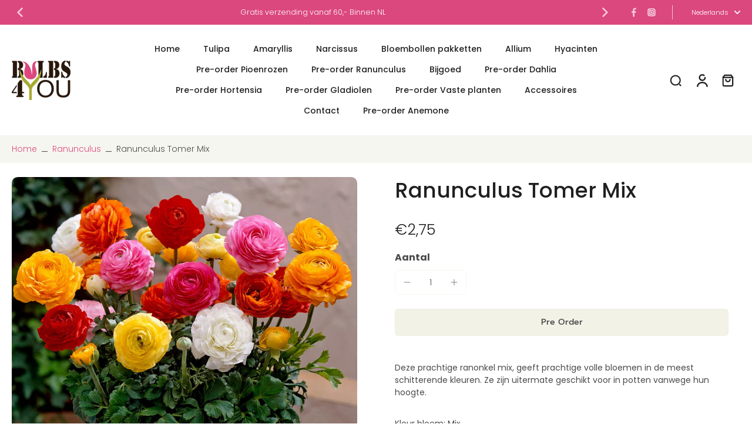

--- FILE ---
content_type: text/html; charset=UTF-8
request_url: https://pre.bossapps.co/api/js/bulbs4you.myshopify.com/variants
body_size: 5788
content:
{"54879740166529SP":"713079193985","54879740166529":"yes","54879740199297SP":"713079193985","54879740199297":"yes","54879740264833SP":"713079193985","54879740264833":"yes","53672966193537SP":"713079193985","53672966193537":"yes","54879740297601SP":"713079193985","54879740297601":"yes","49016358928693SP":"713079193985","49016358928693":"yes","53672957411713SP":"713079193985","53672957411713":"yes","48764714025269SP":"713079193985","48764714025269":"yes","53673066529153SP":"713079193985","53673066529153":"yes","54879740330369SP":"713079193985","54879740330369":"yes","54879740363137SP":"713079193985","54879740363137":"yes","53672957739393SP":"713079193985","53672957739393":"yes","53672957804929SP":"713079193985","53672957804929":"yes","54879740395905SP":"713079193985","54879740395905":"yes","49374825414965SP":"713079193985","49374825414965":"yes","54879740428673SP":"713079193985","54879740428673":"yes","48718867464501SP":"713079193985","48718867464501":"yes","54879740461441SP":"713079193985","54879740461441":"yes","54879740494209SP":"713079193985","54879740494209":"yes","53672957837697SP":"713079193985","53672957837697":"yes","53672958165377SP":"713079193985","53672958165377":"yes","53672958525825SP":"713079193985","53672958525825":"yes","54879740526977SP":"713079193985","54879740526977":"yes","53673067708801SP":"713079193985","53673067708801":"yes","54879740559745SP":"713079193985","54879740559745":"yes","54879740592513SP":"713079193985","54879740592513":"yes","53673067807105SP":"713079193985","53673067807105":"yes","54879740690817SP":"713079193985","54879740690817":"yes","53672958460289SP":"713079193985","53672958460289":"yes","54879740723585SP":"713079193985","54879740723585":"yes","54879740756353SP":"713079193985","54879740756353":"yes","53673067839873SP":"713079193985","53673067839873":"yes","54879740789121SP":"713079193985","54879740789121":"yes","53672958558593SP":"713079193985","53672958558593":"yes","53673067970945SP":"713079193985","53673067970945":"yes","53673068036481SP":"713079193985","53673068036481":"yes","53673068102017SP":"713079193985","53673068102017":"yes","53673068134785SP":"713079193985","53673068134785":"yes","53672958689665SP":"713079193985","53672958689665":"yes","54879740821889SP":"713079193985","54879740821889":"yes","54879740854657SP":"713079193985","54879740854657":"yes","54879740887425SP":"713079193985","54879740887425":"yes","49016372134197SP":"713079193985","49016372134197":"yes","54879740920193SP":"713079193985","54879740920193":"yes","53672959017345SP":"713079193985","53672959017345":"yes","53672959115649SP":"713079226753","53672959115649":"yes","53672959181185SP":"713079226753","53672959181185":"yes","53672959213953SP":"713079226753","53672959213953":"yes","53673068528001SP":"713079226753","53673068528001":"yes","54879740952961SP":"713079226753","54879740952961":"yes","54879740985729SP":"713079226753","54879740985729":"yes","54879741018497SP":"713079226753","54879741018497":"yes","53673068659073SP":"713079226753","53673068659073":"yes","53673068724609SP":"713079226753","53673068724609":"yes","53995965579649SP":"713079226753","53995965579649":"yes","53672959410561SP":"713079226753","53672959410561":"yes","53672959869313SP":"713079226753","53672959869313":"yes","53673068855681SP":"713079226753","53673068855681":"yes","53672959476097SP":"713079226753","53672959476097":"yes","48749745733941SP":"713079226753","48749745733941":"yes","53672959967617SP":"713079226753","53672959967617":"yes","54879741444481SP":"713079226753","54879741444481":"yes","53672960131457SP":"713079226753","53672960131457":"yes","54879741477249SP":"713079226753","54879741477249":"yes","54879741510017SP":"713079226753","54879741510017":"yes","48933669634357SP":"713079226753","48933669634357":"yes","54879741542785SP":"713079226753","54879741542785":"yes","53672960229761SP":"713079226753","53672960229761":"yes","53677366903169SP":"713079226753","53677366903169":"yes","54879741575553SP":"713079226753","54879741575553":"yes","53973084144001SP":"713079226753","53973084144001":"yes","54879741608321SP":"713079226753","54879741608321":"yes","53673070133633SP":"713079226753","53673070133633":"yes","53673069969793SP":"713079226753","53673069969793":"yes","54879741641089SP":"713079226753","54879741641089":"yes","54879741673857SP":"713079226753","54879741673857":"yes","54879741706625SP":"713079226753","54879741706625":"yes","54879741739393SP":"713079226753","54879741739393":"yes","48933676745013SP":"713079226753","48933676745013":"yes","54879741772161SP":"713079226753","54879741772161":"yes","48933678317877SP":"713079226753","48933678317877":"yes","54879741804929SP":"713079226753","54879741804929":"yes","53995954602369SP":"713079226753","53995954602369":"yes","54879741837697SP":"713079226753","54879741837697":"yes","54879741870465SP":"713079226753","54879741870465":"yes","53673070297473SP":"713079226753","53673070297473":"yes","54879741903233SP":"713079226753","54879741903233":"yes","53672960459137SP":"713079226753","53672960459137":"yes","48933680709941SP":"713079226753","48933680709941":"yes","49374841700661SP":"713079226753","49374841700661":"yes","54879741936001SP":"713079226753","54879741936001":"yes","54879741968769SP":"713079226753","54879741968769":"yes","54879742001537SP":"713079226753","54879742001537":"yes","54879742034305SP":"713079226753","54879742034305":"yes","48933691719989SP":"713079226753","48933691719989":"yes","54879742067073SP":"713079226753","54879742067073":"yes","54879742099841SP":"713079226753","54879742099841":"yes","54879742132609SP":"713079226753","54879742132609":"yes","54879742165377SP":"713079226753","54879742165377":"yes","53673070690689SP":"713079226753","53673070690689":"yes","54879742198145SP":"713079226753","54879742198145":"yes","54879742230913SP":"713079226753","54879742230913":"yes","54879742263681SP":"713079226753","54879742263681":"yes","54879742329217SP":"713079226753","54879742329217":"yes","53672961704321SP":"713079226753","53672961704321":"yes","54879742361985SP":"713079226753","54879742361985":"yes","54879742394753SP":"713079226753","54879742394753":"yes","54879742427521SP":"713079226753","54879742427521":"yes","54879742460289SP":"713079226753","54879742460289":"yes","54879742493057SP":"713079226753","54879742493057":"yes","54879742525825SP":"713079226753","54879742525825":"yes","54879742558593SP":"713079226753","54879742558593":"yes","53672961409409SP":"713079226753","53672961409409":"yes","53672961376641SP":"713079226753","53672961376641":"yes","54879742591361SP":"713079226753","54879742591361":"yes","53673071313281SP":"713079226753","53673071313281":"yes","53677352911233SP":"713079226753","53677352911233":"yes","53672961638785SP":"713079226753","53672961638785":"yes","54879742624129SP":"713079226753","54879742624129":"yes","53672961606017SP":"713079226753","53672961606017":"yes","54879742656897SP":"713079226753","54879742656897":"yes","54879742689665SP":"713079226753","54879742689665":"yes","49016383635765SP":"713079226753","49016383635765":"yes","48933696995637SP":"713079226753","48933696995637":"yes","54879742722433SP":"713079226753","54879742722433":"yes","54879742755201SP":"713079226753","54879742755201":"yes","53673071444353SP":"713079226753","53673071444353":"yes","54879742787969SP":"713079226753","54879742787969":"yes","54879742820737SP":"713079226753","54879742820737":"yes","53672961769857SP":"713079226753","53672961769857":"yes","54879742853505SP":"713079226753","54879742853505":"yes","53672961966465SP":"713079226753","53672961966465":"yes","54879742886273SP":"713079226753","54879742886273":"yes","49016510316853SP":"713079226753","49016510316853":"yes","54879742919041SP":"713079226753","54879742919041":"yes","54163120587137SP":"713079226753","54163120587137":"yes","54879742951809SP":"713079226753","54879742951809":"yes","54879743050113SP":"713079226753","54879743050113":"yes","54879742984577SP":"713079226753","54879742984577":"yes","54879743017345SP":"713079226753","54879743017345":"yes","53673072066945SP":"713079226753","53673072066945":"yes","53673072099713SP":"713079226753","53673072099713":"yes","54879743082881SP":"713079226753","54879743082881":"yes","53673072132481SP":"713079226753","53673072132481":"yes","48669050732853SP":"713079226753","48669050732853":"yes","53672962654593SP":"713079226753","53672962654593":"yes","54879743115649SP":"713079226753","54879743115649":"yes","54879743148417SP":"713079226753","54879743148417":"yes","53673072329089SP":"713079226753","53673072329089":"yes","54879743181185SP":"713079226753","54879743181185":"yes","54879743213953SP":"713079226753","54879743213953":"yes","54879743246721SP":"713079226753","54879743246721":"yes","54879743279489SP":"713079226753","54879743279489":"yes","53672963309953SP":"713079226753","53672963309953":"yes","53672963375489SP":"713079226753","53672963375489":"yes","53672963441025SP":"713079226753","53672963441025":"yes","54879743312257SP":"713079226753","54879743312257":"yes","48690293997877SP":"713079226753","48690293997877":"yes","48718833385781SP":"713079226753","48718833385781":"yes","53677353435521SP":"713079226753","53677353435521":"yes","53672963539329SP":"713079226753","53672963539329":"yes","53796632854913SP":"713079226753","53796632854913":"yes","53672963735937SP":"713079226753","53672963735937":"yes","53672963703169SP":"713079226753","53672963703169":"yes","48749736362293SP":"713079226753","48749736362293":"yes","53672964030849SP":"713079226753","53672964030849":"yes","48933735465269SP":"713079226753","48933735465269":"yes","53677363495297SP":"713079226753","53677363495297":"yes","53672964096385SP":"713079226753","53672964096385":"yes","53672964194689SP":"713079226753","53672964194689":"yes","53672964292993SP":"713079226753","53672964292993":"yes","53673073279361SP":"713079226753","53673073279361":"yes","54879743345025SP":"713079226753","54879743345025":"yes","54879743377793SP":"713079226753","54879743377793":"yes","53672964358529SP":"713079226753","53672964358529":"yes","48511098487093SP":"713079226753","48511098487093":"yes","53673074131329SP":"713079226753","53673074131329":"yes","53672964424065SP":"713079226753","53672964424065":"yes","54879743410561SP":"713079226753","54879743410561":"yes","54879743443329SP":"713079226753","54879743443329":"yes","54879743476097SP":"713079226753","54879743476097":"yes","54879743508865SP":"713079226753","54879743508865":"yes","49051443233077SP":"713079226753","49051443233077":"yes","53672964456833SP":"713079226753","53672964456833":"yes","54879743541633SP":"713079226753","54879743541633":"yes","53672964522369SP":"713079226753","53672964522369":"yes","53673074360705SP":"713079226753","53673074360705":"yes","54879743574401SP":"713079226753","54879743574401":"yes","53672966259073SP":"713079226753","53672966259073":"yes","48933775769909SP":"713079226753","48933775769909":"yes","54879743607169SP":"713079226753","54879743607169":"yes","54879743639937SP":"713079226753","54879743639937":"yes","54879743672705SP":"713079226753","54879743672705":"yes","53672964555137SP":"713079226753","53672964555137":"yes","48933776785717SP":"713079226753","48933776785717":"yes","53673074491777SP":"713079226753","53673074491777":"yes","54879743705473SP":"713079226753","54879743705473":"yes","54879743738241SP":"713079226753","54879743738241":"yes","53672964718977SP":"713079226753","53672964718977":"yes","53673074622849SP":"713079226753","53673074622849":"yes","53672964784513SP":"713079226753","53672964784513":"yes","53672964981121SP":"713079226753","53672964981121":"yes","54879743771009SP":"713079226753","54879743771009":"yes","54879743803777SP":"713079226753","54879743803777":"yes","53673075114369SP":"713079226753","53673075114369":"yes","53672965046657SP":"713079226753","53672965046657":"yes","48934010159413SP":"713079226753","48934010159413":"yes","54879743836545SP":"713079226753","54879743836545":"yes","54879744262529SP":"713079226753","54879744262529":"yes","53672965079425SP":"713079226753","53672965079425":"yes","53672965112193SP":"713079226753","53672965112193":"yes","54879744295297SP":"713079226753","54879744295297":"yes","48749755040053SP":"713079226753","48749755040053":"yes","54879744328065SP":"713079226753","54879744328065":"yes","54879744360833SP":"713079226753","54879744360833":"yes","53672965177729SP":"713079226753","53672965177729":"yes","53973064483201SP":"713079226753","53973064483201":"yes","54879744393601SP":"713079226753","54879744393601":"yes","53673075376513SP":"713079226753","53673075376513":"yes","48718786724149SP":"713079226753","48718786724149":"yes","54879744426369SP":"713079226753","54879744426369":"yes","54879744459137SP":"713079226753","54879744459137":"yes","53672965538177SP":"713079226753","53672965538177":"yes","54879744491905SP":"713079226753","54879744491905":"yes","54879744688513SP":"713079226753","54879744688513":"yes","53673075573121SP":"713079226753","53673075573121":"yes","53672965603713SP":"713079226753","53672965603713":"yes","53673075868033SP":"713079226753","53673075868033":"yes","49374819483957SP":"713079226753","49374819483957":"yes","54879744754049SP":"713079226753","54879744754049":"yes","54879744786817SP":"713079226753","54879744786817":"yes","54879744819585SP":"713079226753","54879744819585":"yes","53673077014913SP":"713079226753","53673077014913":"yes","53672965964161SP":"713079226753","53672965964161":"yes","54879744852353SP":"713079226753","54879744852353":"yes","53672966062465SP":"713079226753","53672966062465":"yes","53673077637505SP":"713079226753","53673077637505":"yes","54879745048961SP":"713079226753","54879745048961":"yes","53973092139393SP":"713079226753","53973092139393":"yes","54879745081729SP":"713079226753","54879745081729":"yes","53673077866881SP":"713079226753","53673077866881":"yes","54879745114497SP":"713079226753","54879745114497":"yes","53672965996929SP":"713079226753","53672965996929":"yes","53672966455681SP":"713079226753","53672966455681":"yes","48749628424501SP":"713079226753","48749628424501":"yes","53672966488449SP":"713079226753","53672966488449":"yes","54879744721281SP":"713079226753","54879744721281":"yes","53743052063105SP":"713083257217","53743052063105":"yes","54891616240001SP":"713083257217","54891616240001":"yes","54891616371073SP":"713083257217","54891616371073":"yes","53743052095873SP":"713083257217","53743052095873":"yes","53748841775489SP":"713083257217","53748841775489":"yes","53743052259713SP":"713083257217","53743052259713":"yes","53743052325249SP":"713083257217","53743052325249":"yes","54891616469377SP":"713083257217","54891616469377":"yes","53743052194177SP":"713083257217","53743052194177":"yes","53743052390785SP":"713083257217","53743052390785":"yes","54891616534913SP":"713083257217","54891616534913":"yes","54891616600449SP":"713083257217","54891616600449":"yes","54891616698753SP":"713083257217","54891616698753":"yes","53743052456321SP":"713083257217","53743052456321":"yes","53743052521857SP":"713083257217","53743052521857":"yes","49732034330933SP":"713083781505","49732034330933":"yes","54453052735873SP":"713083781505","54453052735873":"yes","54897265607041SP":"713083781505","54897265607041":"yes","54897503863169SP":"713083781505","54897503863169":"yes","54897265901953SP":"713083781505","54897265901953":"yes","54897390682497SP":"713083781505","54897390682497":"yes","54897581261185SP":"713083781505","54897581261185":"yes","54897486987649SP":"713083781505","54897486987649":"yes","54897571201409SP":"713083781505","54897571201409":"yes","54897364074881SP":"713083781505","54897364074881":"yes","54897267835265SP":"713083781505","54897267835265":"yes","54897283858817SP":"713083781505","54897283858817":"yes","54897286840705SP":"713083781505","54897286840705":"yes","49979693170997SP":"713083781505","49979693170997":"yes","48933482463541SP":"713137160577","48933482463541":"yes","54907732328833SP":"713139618177","54907732328833":"yes","54907732525441SP":"713139618177","54907732525441":"yes","54907732132225SP":"713139618177","54907732132225":"yes","53992691106177SP":"713139618177","53992691106177":"yes","53992710111617SP":"713139618177","53992710111617":"yes","53992691433857SP":"713139618177","53992691433857":"yes","53992691138945SP":"713139618177","53992691138945":"yes","53992694481281SP":"713139650945","53992694481281":"yes","54907729478017SP":"713139683713","54907729478017":"yes","54907729641857SP":"713139683713","54907729641857":"yes","54907729838465SP":"713139683713","54907729838465":"yes","54907729314177SP":"713139683713","54907729314177":"yes","54907732853121SP":"713139683713","54907732853121":"yes","54907733049729SP":"713139683713","54907733049729":"yes","54907733311873SP":"713139683713","54907733311873":"yes","54907733803393SP":"713139683713","54907733803393":"yes","54907734000001SP":"713139683713","54907734000001":"yes","54907733442945SP":"713139683713","54907733442945":"yes","54907734393217SP":"713139716481","54907734393217":"yes","54907734163841SP":"713139716481","54907734163841":"yes","54907734524289SP":"713139749249","54907734524289":"yes","54907734589825SP":"713139749249","54907734589825":"yes","54907734884737SP":"713139749249","54907734884737":"yes","54907735015809SP":"713139782017","54907735015809":"yes","54907735212417SP":"713139814785","54907735212417":"yes","54907735409025SP":"713139814785","54907735409025":"yes","54907735572865SP":"713139814785","54907735572865":"yes","54907726168449SP":"713139847553","54907726168449":"yes","54907726266753SP":"713139847553","54907726266753":"yes","54907726365057SP":"713139847553","54907726365057":"yes","54907726430593SP":"713139880321","54907726430593":"yes","54907726496129SP":"713139913089","54907726496129":"yes","54907726692737SP":"713139945857","54907726692737":"yes","54907726561665SP":"713139945857","54907726561665":"yes","54907726791041SP":"713139978625","54907726791041":"yes","54907726954881SP":"713139978625","54907726954881":"yes","54907727020417SP":"713140011393","54907727020417":"yes","54907727118721SP":"713140044161","54907727118721":"yes","54907727217025SP":"713140076929","54907727217025":"yes","54907727511937SP":"713140109697","54907727511937":"yes","54907727348097SP":"713140109697","54907727348097":"yes","54907727577473SP":"713140109697","54907727577473":"yes","54907727413633SP":"713140109697","54907727413633":"yes","53992717386113SP":"713140142465","53992717386113":"yes","54907727643009SP":"713140175233","54907727643009":"yes","54907727774081SP":"713140208001","54907727774081":"yes","54907728068993SP":"713140240769","54907728068993":"yes","54907727937921SP":"713140240769","54907727937921":"yes","54907728003457SP":"713140240769","54907728003457":"yes","54907727839617SP":"713140240769","54907727839617":"yes","54907728232833SP":"713140273537","54907728232833":"yes","48858471825717SP":"713140306305","48858471825717":"yes","54907728298369SP":"713140339073","54907728298369":"yes","54907728658817SP":"713140371841","54907728658817":"yes","54907728396673SP":"713140404609","54907728396673":"yes","54907728724353SP":"713140371841","54907728724353":"yes","54907728494977SP":"713140404609","54907728494977":"yes","54907729248641SP":"713140437377","54907729248641":"yes","54907729969537SP":"713140502913","54907729969537":"yes","54907730035073SP":"713140535681","54907730035073":"yes","54907730297217SP":"713140535681","54907730297217":"yes","54907730133377SP":"713140535681","54907730133377":"yes","54907730493825SP":"713140568449","54907730493825":"yes","54907730624897SP":"713140601217","54907730624897":"yes","54907730723201SP":"713140601217","54907730723201":"yes","54907731870081SP":"713140633985","54907731870081":"yes","54907731542401SP":"713140666753","54907731542401":"yes","54907731018113SP":"713140699521","54907731018113":"yes","54907731476865SP":"713140699521","54907731476865":"yes","54907731181953SP":"713140699521","54907731181953":"yes","54907730362753SP":"713140732289","54907730362753":"yes","54907730559361SP":"713140765057","54907730559361":"yes","54907729084801SP":"713140797825","54907729084801":"yes","53992691335553SP":"713140928897","53992691335553":"yes","53992691794305SP":"713140961665","53992691794305":"yes","53992695103873SP":"713140994433","53992695103873":"yes","53992691073409SP":"713141027201","53992691073409":"yes","55106788917633SP":"713268461953","55106788917633":"yes","55106819326337SP":"713268527489","55106819326337":"yes","55106823455105SP":"713268560257","55106823455105":"yes","55106827551105SP":"713268593025","55106827551105":"yes","55106829812097SP":"713268625793","55106829812097":"yes","55106833023361SP":"713268658561","55106833023361":"yes","55106835480961SP":"713268691329","55106835480961":"yes","55106836627841SP":"713268724097","55106836627841":"yes","55106843541889SP":"713268756865","55106843541889":"yes","55106850718081SP":"713268789633","55106850718081":"yes","55106853437825SP":"713268822401","55106853437825":"yes","55106855371137SP":"713268855169","55106855371137":"yes","55106858123649SP":"713268887937","55106858123649":"yes","55106866053505SP":"713268920705","55106866053505":"yes","53991858897281SP":"713269084545","53991858897281":"yes","53991858864513SP":"713269117313","53991858864513":"yes","53991858700673SP":"713269150081","53991858700673":"yes","48799546769717SP":"713269182849","48799546769717":"yes","48799292817717SP":"713269215617","48799292817717":"yes","54482460639617SP":"713269248385","54482460639617":"yes","54482460574081SP":"713269281153","54482460574081":"yes","48858981957941SP":"713269346689","48858981957941":"yes","48858992607541SP":"713269379457","48858992607541":"yes","48859002175797SP":"713269412225","48859002175797":"yes","54482460541313SP":"713269444993","54482460541313":"yes","55117658423681SP":"713269477761","55117658423681":"yes","55117670187393SP":"713269510529","55117670187393":"yes","55117672513921SP":"713269543297","55117672513921":"yes","55117684212097SP":"713269576065","55117684212097":"yes","54986115940737SP":"713269608833","54986115940737":"yes","54446333985153SP":"713269641601","54446333985153":"yes","54446285488513SP":"713269707137","54446285488513":"yes","54446285324673SP":"713269739905","54446285324673":"yes","54446285062529SP":"713269772673","54446285062529":"yes","54446284898689SP":"713269805441","54446284898689":"yes","54446284800385SP":"713269838209","54446284800385":"yes","54446284636545SP":"713269870977","54446284636545":"yes","54446284571009SP":"713269903745","54446284571009":"yes","54446284472705SP":"713269936513","54446284472705":"yes","54446284341633SP":"713269969281","54446284341633":"yes","54446284243329SP":"713270002049","54446284243329":"yes","53992625701249SP":"713270034817","53992625701249":"yes","53992625471873SP":"713270100353","53992625471873":"yes","53992625406337SP":"713270133121","53992625406337":"yes","53992625340801SP":"713270165889","53992625340801":"yes","49732628185397SP":"713270198657","49732628185397":"yes","49732628021557SP":"713270231425","49732628021557":"yes","48965676073269SP":"713270264193","48965676073269":"yes","48510510465333SP":"713270296961","48510510465333":"yes","48510503649589SP":"713270329729","48510503649589":"yes","54787555033473SP":"713270362497","54787555033473":"yes","54787552051585SP":"713270395265","54787552051585":"yes","54787545956737SP":"713270428033","54787545956737":"yes","54663321289089SP":"713270460801","54663321289089":"yes","54453071937921SP":"713270493569","54453071937921":"yes","54453071872385SP":"713270526337","54453071872385":"yes","54453071839617SP":"713270559105","54453071839617":"yes","54453071774081SP":"713270591873","54453071774081":"yes","54453071643009SP":"713270624641","54453071643009":"yes","54453071511937SP":"713270657409","54453071511937":"yes","54453071446401SP":"713270690177","54453071446401":"yes","54453071217025SP":"713270722945","54453071217025":"yes","54206642487681SP":"713270755713","54206642487681":"yes","54206640554369SP":"713270755713","54206640554369":"yes","49731962896693SP":"713270755713","49731962896693":"yes","54199614144897SP":"713270788481","54199614144897":"yes","54199612342657SP":"713270821249","54199612342657":"yes","54199611851137SP":"713270854017","54199611851137":"yes","54199609590145SP":"713270886785","54199609590145":"yes","54199602053505SP":"713270919553","54199602053505":"yes","54059289575809SP":"713270952321","54059289575809":"yes","54054212600193SP":"713270985089","54054212600193":"yes","54054207717761SP":"713271017857","54054207717761":"yes","54054204408193SP":"713271050625","54054204408193":"yes","54054203031937SP":"713271083393","54054203031937":"yes","54054197494145SP":"713271116161","54054197494145":"yes","53997492371841SP":"713271148929","53997492371841":"yes","53996021580161SP":"713271181697","53996021580161":"yes","53996018565505SP":"713271214465","53996018565505":"yes","53992625275265SP":"713271247233","53992625275265":"yes","53992625176961SP":"713271280001","53992625176961":"yes","53992625144193SP":"713271312769","53992625144193":"yes","53992625111425SP":"713271345537","53992625111425":"yes","53992625078657SP":"713271378305","53992625078657":"yes","53992625045889SP":"713271411073","53992625045889":"yes","49731963289909SP":"713271443841","49731963289909":"yes","49731963224373SP":"713271476609","49731963224373":"yes","49731963093301SP":"713271509377","49731963093301":"yes","49731963060533SP":"713271542145","49731963060533":"yes","49731962798389SP":"713271607681","49731962798389":"yes","49731962143029SP":"713271640449","49731962143029":"yes","48932911022389SP":"713271673217","48932911022389":"yes"}

--- FILE ---
content_type: text/javascript
request_url: https://bulbs4you.nl/cdn/shop/t/5/assets/product-media.js?v=178923250894042546431751618737
body_size: 646
content:
window.Eurus.loadedScript.has("product-media.js")||(window.Eurus.loadedScript.add("product-media.js"),requestAnimationFrame(()=>{document.addEventListener("alpine:init",()=>{Alpine.data("xProductMedia",settings=>({thumbnailOnMouseDown:!1,thumbnailOfset:0,thumbnailScrollOfset:0,thumbnailGrabbingClass:"",zoomIsOpen:!1,productMediaIsOpen:"",videoExternalListened:!1,xPosition:0,yPosition:0,imageWidth:0,imageHeight:0,startZoom(event){const size=event.currentTarget.getBoundingClientRect();this.xOffset=size.left,this.yOffset=size.top,this.imageWidth=size.width,this.imageHeight=size.height},updatePosition(event){this.imageWidth&&this.imageHeight&&(this.xPosition=(event.clientX-this.xOffset)/this.imageWidth*100,this.yPosition=(event.clientY-this.yOffset)/this.imageHeight*100)},thumbnailHandleMouseDown(e){this.thumbnailOnMouseDown=!0,this.thumbnailGrabbingClass="cursor-grabbing",settings.thumbnail_direction=="horizontal"?(this.thumbnailOfset=e.pageX-this.$refs.thumbnail.offsetLeft,this.thumbnailScrollOfset=this.$refs.thumbnail.scrollLeft):(this.thumbnailOfset=e.pageY-this.$refs.thumbnail.offsetTop,this.thumbnailScrollOfset=this.$refs.thumbnail.scrollTop)},thumbnailHandleMouseMove(e){if(this.thumbnailOnMouseDown)if(e.preventDefault(),settings.thumbnail_direction=="horizontal"){const walk=(e.pageX-this.$refs.thumbnail.offsetLeft-this.thumbnailOfset)*2;this.$refs.thumbnail.scrollLeft=this.thumbnailScrollOfset-walk}else{const walk=(e.pageY-this.$refs.thumbnail.offsetTop-this.thumbnailOfset)*2;this.$refs.thumbnail.scrollTop=this.thumbnailScrollOfset-walk}},thumbnailHandleMouseLeave(){this._thumbnailRemoveGrabing()},thumbnailHandleMouseUp(){this._thumbnailRemoveGrabing()},_thumbnailRemoveGrabing(){this.thumbnailOnMouseDown=!1,this.thumbnailGrabbingClass="md:cursor-grab"},zoomOpen(position,isSplide){this.zoomIsOpen=!0,Alpine.store("xPopup").open=!0,setTimeout(()=>{if(isSplide){const splideEl=document.getElementById(`media-gallery-${settings.section_id}`);if(splideEl&&splideEl.splide){let nextSlideIndex=0;Array.from(splideEl.querySelector(".splide__list").children).map((item,index)=>{item.getAttribute("x-slide-index")==position&&(nextSlideIndex=index)}),splideEl.splide.go(nextSlideIndex)}document.addEventListener(`eurus:zoom-image-ready:${settings.section_id}`,()=>{if(splideEl&&splideEl.splide){let nextSlideIndex=0;Array.from(splideEl.querySelector(".splide__list").children).map((item,index)=>{item.getAttribute("x-slide-index")==position&&(nextSlideIndex=index)}),splideEl.splide.go(nextSlideIndex)}})}else document.getElementById(position+"-image-zoom-"+settings.section_id).scrollIntoView({behavior:"smooth",block:"start"})},200),Alpine.store("xModal").activeElement="product-image-"+settings.section_id+"-"+position},zoomClose(){this.zoomIsOpen=!1,Alpine.store("xPopup").close()},videoHandleIntersect(){settings.video_autoplay&&Alpine.store("xVideo").play(this.$el)},productModelInit(){window.Shopify.loadFeatures([{name:"shopify-xr",version:"1.0",onLoad:this._productModelSetupShopifyXR}])},_productModelSetupShopifyXR(){const setup=()=>{document.querySelectorAll('[id^="ProductJSON-"]').forEach(modelJSON=>{window.ShopifyXR.addModels(JSON.parse(modelJSON.textContent)),modelJSON.remove()}),window.ShopifyXR.setupXRElements()};if(!window.ShopifyXR){document.addEventListener("shopify_xr_initialized",()=>{setup()});return}setup()},productModelLoadMedia(){let container=this.$el.parentNode;const content=document.createElement("div");content.appendChild(container.querySelector("template").content.firstElementChild.cloneNode(!0)),this.$el.classList.add("hidden"),container.appendChild(content.querySelector("model-viewer")),this._productModelLoadViewerUI()},productModelPauseViewer(){this.$el.modelViewerUI&&this.$el.modelViewerUI.pause()},_productModelLoadViewerUI(){window.Shopify.loadFeatures([{name:"model-viewer-ui",version:"1.0",onLoad:this._productModelSetupViewerUI.bind(this)}])},_productModelSetupViewerUI(errors){errors||(this.$el.parentNode.modelViewerUI=new Shopify.ModelViewerUI(this.$el.parentNode.querySelector("model-viewer")))}}))})}));
//# sourceMappingURL=/cdn/shop/t/5/assets/product-media.js.map?v=178923250894042546431751618737


--- FILE ---
content_type: text/javascript
request_url: https://bulbs4you.nl/cdn/shop/t/5/assets/cart-fields.js?v=121223963708697569281751618736
body_size: -230
content:
window.Eurus.loadedScript.has("cart-fields.js")||(window.Eurus.loadedScript.add("cart-fields.js"),requestAnimationFrame(()=>{document.addEventListener("alpine:init",()=>{Alpine.data("xCartFields",()=>({custom_field:"",custom_field_label:"",custom_field_required:!1,custom_field_error:!1,openField:!1,t:"",loadData(){const data=xParseJSON(this.$el.getAttribute("x-cart-fields-data"));this.custom_field=localStorage.cart_custom_field?localStorage.cart_custom_field:"",this.custom_field_label=data.custom_field_label,this.custom_field_required=data.custom_field_required,this.custom_field_pattern=new RegExp(data.custom_field_pattern),this.save(),this.$el.querySelector("#x-cart-custom-field").addEventListener("focusout",event=>{this.save()}),document.addEventListener("eurus:cart:validate",()=>{this.custom_field=localStorage.cart_custom_field?localStorage.cart_custom_field:"",this.custom_field_required&&(!this.custom_field||this.custom_field.length==0)||this.custom_field&&!this.custom_field.match(this.custom_field_pattern)?(this.custom_field_error=!0,Alpine.store("xCartHelper").openField="custom_field",Alpine.store("xCartHelper").validated=!1):this.custom_field_error=!1})},save(){clearTimeout(this.t);const func=()=>{var attributes={attributes:{}};attributes.attributes[this.custom_field_label]=this.custom_field,Alpine.store("xCartHelper").updateCart(attributes,!0),localStorage.cart_custom_field=this.custom_field};this.t=setTimeout(()=>{func()},200)}}))})}));
//# sourceMappingURL=/cdn/shop/t/5/assets/cart-fields.js.map?v=121223963708697569281751618736


--- FILE ---
content_type: text/javascript
request_url: https://bulbs4you.nl/cdn/shop/t/5/assets/sticky-atc.js?v=108910458264732455681751618737
body_size: -159
content:
window.Eurus.loadedScript.has("sticky-atc.js")||(window.Eurus.loadedScript.add("sticky-atc.js"),requestAnimationFrame(()=>{document.addEventListener("alpine:init",()=>{Alpine.data("xStickyATC",(sectionId,is_combined)=>({openDetailOnMobile:!1,currentAvailableOptions:[],options:[],init(){is_combined||(this.variants=xParseJSON(this.$el.getAttribute("x-variants-data"))),document.addEventListener(`eurus:product-page-variant-select:updated:${sectionId}`,e=>{is_combined?this.renderVariant(e.detail.html):(this.currentAvailableOptions=e.detail.currentAvailableOptions,this.options=e.detail.options),this.renderProductPrice(e.detail.html),this.renderMedia(e.detail.html)})},renderProductPrice(html){document.querySelectorAll(`.price-sticky-${sectionId}`).forEach(destination=>{const source=html.getElementById("price-sticky-"+sectionId);source&&destination&&(destination.innerHTML=source.innerHTML)})},renderMedia(html){const destination=document.getElementById("product-image-sticky-"+sectionId),source=html.getElementById("product-image-sticky-"+sectionId);source&&destination&&(destination.innerHTML=source.innerHTML)},renderVariant(html){const destination=document.getElementById("variant-update-sticky-"+sectionId),source=html.getElementById("variant-update-sticky-"+sectionId);source&&destination&&(destination.innerHTML=source.innerHTML)},changeOptionSticky(event){Array.from(event.target.options).find(option=>option.getAttribute("selected")).removeAttribute("selected"),event.target.selectedOptions[0].setAttribute("selected","selected");const input=event.target.selectedOptions[0],inputId=input.id,targetUrl=input.dataset.productUrl,variantEl=document.getElementById("variant-update-sticky-"+sectionId);document.dispatchEvent(new CustomEvent(`eurus:product-page-variant-select-sticky:updated:${sectionId}`,{detail:{inputId,targetUrl,variantElSticky:variantEl}}))}}))})}));
//# sourceMappingURL=/cdn/shop/t/5/assets/sticky-atc.js.map?v=108910458264732455681751618737
